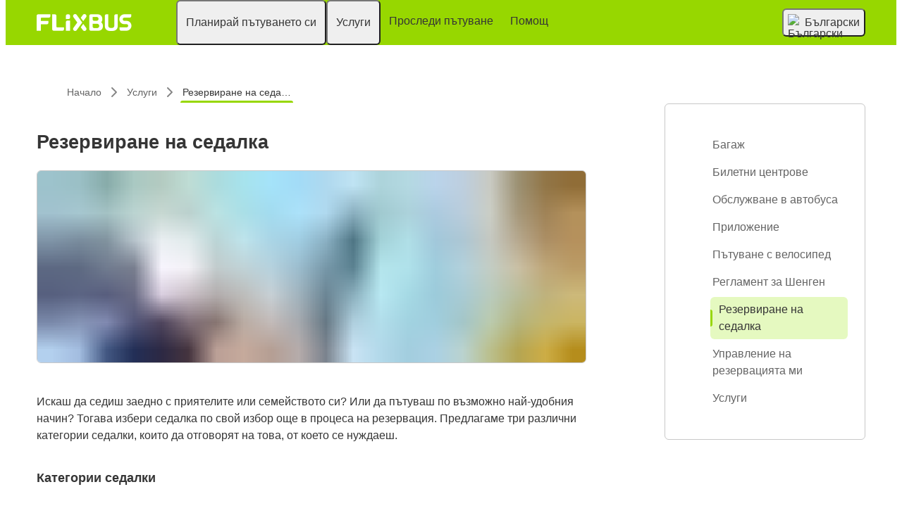

--- FILE ---
content_type: text/html; charset=UTF-8
request_url: https://www.flixbus.bg/uslugi/rezervirane-na-sedalka
body_size: 10616
content:



<!DOCTYPE html>






<html lang='bg' class="flix-theme-default">

<head>
    
    <meta charset="utf-8"/>
    <meta name="viewport" content="width=device-width,minimum-scale=1"/>
    <meta name="theme-color" content="#97D700"/>


    <meta name="description" content="Научи как и на каква цена можеш да резервираш седалка за пътуването си и как можеш да я разпознаеш в автобуса."/>

    <meta name="robots" content="index, follow"/>

    <title>Подробна информация за резервиране на седалка | FlixBus</title>

    <link rel="preload" as="script" href="https://cdn-cf.cms.flixbus.com/drupal-assets/goflix-assets/static/bundles/js/abTestHandler.117d61.js"/>

    <script src="https://cdn-cf.cms.flixbus.com/drupal-assets/goflix-assets/static/bundles/js/abTestHandler.117d61.js"></script>

    <link rel="canonical" href="https://www.flixbus.bg/uslugi/rezervirane-na-sedalka" />

    
      
        
          
            <link rel="alternate" hreflang="bg" href="https://www.flixbus.bg/uslugi/rezervirane-na-sedalka"/>
          
        
      
        
          
            <link rel="alternate" hreflang="bs" href="https://www.flixbus.ba/usluge/rezervacije-sjedista"/>
          
        
      
        
          
            <link rel="alternate" hreflang="ca" href="https://www.flixbus.cat/servei/reserva-de-seients"/>
          
        
      
        
          
            <link rel="alternate" hreflang="cs" href="https://www.flixbus.cz/servis/rezervace-sedadel"/>
          
        
      
        
          
            <link rel="alternate" hreflang="da" href="https://www.flixbus.dk/service/saedereservation"/>
          
        
      
        
          
            <link rel="alternate" hreflang="de" href="https://www.flixbus.de/service/sitzplatzreservierungen"/>
          
        
      
        
          
            <link rel="alternate" hreflang="de-at" href="https://www.flixbus.at/service/sitzplatzreservierungen"/>
          
        
      
        
          
            <link rel="alternate" hreflang="de-ch" href="https://www.flixbus.ch/service/sitzplatzreservierungen"/>
          
        
      
        
          
            <link rel="alternate" hreflang="et" href="https://www.flixbus.ee/teenindus/istekohtade-broneerimine"/>
          
        
      
        
      
        
          
            <link rel="alternate" hreflang="en-us" href="https://www.flixbus.com/service/seat-reservations"/>
          
        
      
        
          
            <link rel="alternate" hreflang="en-gb" href="https://www.flixbus.co.uk/service/seat-reservations"/>
          
        
      
        
          
            <link rel="alternate" hreflang="x-default" href="https://global.flixbus.com/service/seat-reservations"/>
          
        
      
        
      
        
          
            <link rel="alternate" hreflang="en-in" href="https://www.flixbus.in/service/seat-reservations"/>
          
        
      
        
      
        
          
            <link rel="alternate" hreflang="en-au" href="https://www.flixbus.com.au/service/seat-reservations"/>
          
        
      
        
          
            <link rel="alternate" hreflang="es-es" href="https://www.flixbus.es/servicio/reserva-de-asientos"/>
          
        
      
        
          
            <link rel="alternate" hreflang="es-us" href="https://es-us.flixbus.com/servicio/reservas-de-asiento"/>
          
        
      
        
          
            <link rel="alternate" hreflang="es-cl" href="https://www.flixbus.cl/servicio/reserva-de-asiento"/>
          
        
      
        
          
            <link rel="alternate" hreflang="es-mx" href="https://www.flix.com.mx/servicio/reservas-de-asiento"/>
          
        
      
        
          
            <link rel="alternate" hreflang="fr" href="https://www.flixbus.fr/services/reserver-un-siege"/>
          
        
      
        
          
            <link rel="alternate" hreflang="fr-be" href="https://fr.flixbus.be/services/reservations-d-une-place-assise"/>
          
        
      
        
          
            <link rel="alternate" hreflang="fr-ch" href="https://fr.flixbus.ch/services/reservations-d-une-place-assise"/>
          
        
      
        
      
        
          
            <link rel="alternate" hreflang="hr" href="https://www.flixbus.hr/usluge/rezervacije-sjedala"/>
          
        
      
        
          
            <link rel="alternate" hreflang="it" href="https://www.flixbus.it/informazioni/prenotazioni-del-posto-a-sedere"/>
          
        
      
        
          
            <link rel="alternate" hreflang="it-ch" href="https://it.flixbus.ch/informazioni/prenotazioni-del-posto-a-sedere"/>
          
        
      
        
          
            <link rel="alternate" hreflang="lv" href="https://www.flixbus.lv/pakalpojumi/sedvietu-rezervacija"/>
          
        
      
        
          
            <link rel="alternate" hreflang="lt" href="https://www.flixbus.lt/paslaugos/vietu-rezervavimas"/>
          
        
      
        
          
            <link rel="alternate" hreflang="hu" href="https://www.flixbus.hu/szolgaltatasok/ulohely-foglalasa"/>
          
        
      
        
          
            <link rel="alternate" hreflang="mk" href="https://www.flixbus.mk/uslugi/rezervacii-na-sediste"/>
          
        
      
        
          
            <link rel="alternate" hreflang="nl" href="https://www.flixbus.nl/service/reservering-van-zitplaatsen"/>
          
        
      
        
          
            <link rel="alternate" hreflang="nl-be" href="https://www.flixbus.be/service/reservering-van-zitplaatsen"/>
          
        
      
        
          
            <link rel="alternate" hreflang="nb" href="https://www.flixbus.no/service/plassreservasjoner"/>
          
        
      
        
          
            <link rel="alternate" hreflang="pl" href="https://www.flixbus.pl/uslugi/rezerwowanie-miejsc"/>
          
        
      
        
          
            <link rel="alternate" hreflang="pt-pt" href="https://www.flixbus.pt/servico/reservas-de-lugar"/>
          
        
      
        
          
            <link rel="alternate" hreflang="pt-br" href="https://www.flixbus.com.br/servicos/reserva-assento"/>
          
        
      
        
          
            <link rel="alternate" hreflang="ro" href="https://www.flixbus.ro/servicii/rezervari-locuri-pe-scaun"/>
          
        
      
        
          
            <link rel="alternate" hreflang="sq" href="https://www.flixbus.al/sherbimi/rezervimet-e-ndenjeseve"/>
          
        
      
        
          
            <link rel="alternate" hreflang="sk" href="https://www.flixbus.sk/sluzby/rezervacie-miest-na-sedenie"/>
          
        
      
        
          
            <link rel="alternate" hreflang="sl" href="https://www.flixbus.si/storitve/rezervacije-sedezev"/>
          
        
      
        
          
            <link rel="alternate" hreflang="sr" href="https://www.flixbus.rs/usluga/rezervacije-sedista"/>
          
        
      
        
          
            <link rel="alternate" hreflang="fi" href="https://www.flixbus.fi/palvelut/istumapaikkavaraukset"/>
          
        
      
        
          
            <link rel="alternate" hreflang="sv" href="https://www.flixbus.se/service/reservationer-av-sittplatser"/>
          
        
      
        
          
            <link rel="alternate" hreflang="tr" href="https://www.flixbus.com.tr/hizmetler/koltuk-rezervasyonlari"/>
          
        
      
        
          
            <link rel="alternate" hreflang="uk" href="https://www.flixbus.ua/posluhy/bronyuvannya-mists"/>
          
        
      
        
      
    

    
    <link
            rel="apple-touch-icon"
            type="image/png"
            sizes="57x57"
            href="https://cdn-cf.cms.flixbus.com/drupal-assets/favicon/flixbus/apple-icon-57x57.png"
    />
    
    <link
            rel="apple-touch-icon"
            type="image/png"
            sizes="60x60"
            href="https://cdn-cf.cms.flixbus.com/drupal-assets/favicon/flixbus/apple-icon-60x60.png"
    />
    
    <link
            rel="apple-touch-icon"
            type="image/png"
            sizes="72x72"
            href="https://cdn-cf.cms.flixbus.com/drupal-assets/favicon/flixbus/apple-icon-72x72.png"
    />
    
    <link
            rel="apple-touch-icon"
            type="image/png"
            sizes="76x76"
            href="https://cdn-cf.cms.flixbus.com/drupal-assets/favicon/flixbus/apple-icon-76x76.png"
    />
    
    <link
            rel="apple-touch-icon"
            type="image/png"
            sizes="114x114"
            href="https://cdn-cf.cms.flixbus.com/drupal-assets/favicon/flixbus/apple-icon-114x114.png"
    />
    
    <link
            rel="apple-touch-icon"
            type="image/png"
            sizes="120x120"
            href="https://cdn-cf.cms.flixbus.com/drupal-assets/favicon/flixbus/apple-icon-120x120.png"
    />
    
    <link
            rel="apple-touch-icon"
            type="image/png"
            sizes="144x144"
            href="https://cdn-cf.cms.flixbus.com/drupal-assets/favicon/flixbus/apple-icon-144x144.png"
    />
    
    <link
            rel="apple-touch-icon"
            type="image/png"
            sizes="152x152"
            href="https://cdn-cf.cms.flixbus.com/drupal-assets/favicon/flixbus/apple-icon-152x152.png"
    />
    
    <link
            rel="apple-touch-icon"
            type="image/png"
            sizes="180x180"
            href="https://cdn-cf.cms.flixbus.com/drupal-assets/favicon/flixbus/apple-icon-180x180.png"
    />
    
    <link
            rel="icon"
            type="image/png"
            sizes="192x192"
            href="https://cdn-cf.cms.flixbus.com/drupal-assets/favicon/flixbus/android-icon-192x192.png"
    />
    
    <link
            rel="icon"
            type="image/png"
            sizes="96x96"
            href="https://cdn-cf.cms.flixbus.com/drupal-assets/favicon/flixbus/favicon-96x96.png"
    />
    
    <link
            rel="icon"
            type="image/png"
            sizes="32x32"
            href="https://cdn-cf.cms.flixbus.com/drupal-assets/favicon/flixbus/favicon-32x32.png"
    />
    
    <link
            rel="icon"
            type="image/png"
            sizes="16x16"
            href="https://cdn-cf.cms.flixbus.com/drupal-assets/favicon/flixbus/favicon-16x16.png"
    />
    

    <link rel="preconnect" href="//honeycomb.flixbus.com/"/>
    <link rel="preload" as="style" href="https://honeycomb.flixbus.com/dist/15.3.3/css/honeycomb-fonts.css" crossorigin=""/>
    <link href="https://honeycomb.flixbus.com/dist/15.3.3/css/honeycomb-fonts.css" rel="stylesheet" type="text/css" crossorigin=""/>
    <link rel="stylesheet" href="https://cdn-cf.cms.flixbus.com/drupal-assets/goflix-assets/static/bundles/css/basic__columns.894141.css"/>
    <script src="https://cdn-cf.cms.flixbus.com/drupal-assets/goflix-assets/static/bundles/js/main.bbdbb0.js"></script>

    
      <script src="/assets/uc/cc.js"></script>
    

    <script>
      const isUEFA =  false 
      const style = document.createElement('style');
      let cssToAppend = '';
      if (isUEFA) {
        cssToAppend += `
              .uefa-margin {
                padding-top: var(--flix-spacing-4);
              }
            `;
      }
      style.innerHTML = cssToAppend;
      document.head.appendChild(style);
    </script>

</head>
<body class="flix-main-wrapper">


















































































































<header class="flix-header flix-header--unfixed">
    <div class="flix-header__inner">

        <div class="flix-header-skip-links">
            <a class="flix-skip-link" href="#main-content">
                Пропускане и продължаване  към основното съдържание
            </a>
        </div>

        <div class="flix-header-brand ">
            <a class="flix-header-brand__link" href="/" onclick="emitMainNavigationClickEvent('Logo')" aria-label="flixbus home graphic logo link">
            <img class="flix-header-brand__img" alt="" src="https://cdn-cf.cms.flixbus.com/drupal-assets/logos/flixbus.png" />
            </a>
        </div>


        <nav class="flix-header-nav" aria-label="Main">
            <ul class="flix-header-nav__list">
                
                
                
                <li class="flix-header-nav__item">
                    <button type="button" class="flix-header-nav__link" data-dropdown="Планирай_пътуването_си"
                            data-event="hover">
                        <span class="flix-header-nav__text">Планирай пътуването си</span>
                    </button>
                    <ul id="Планирай_пътуването_си" class="flix-header-nav-subnav" hidden="">
                        
                        <li class="flix-header-nav-subnav__item">
                            <a class="flix-header-nav-subnav__link" href="/marshruti"
                               onclick="emitMainNavigationClickEvent(&#34; Маршрути &#34;)">
                                <span class="flix-header-nav-subnav__text"> Маршрути </span>
                            </a>
                        </li>
                        
                        <li class="flix-header-nav-subnav__item">
                            <a class="flix-header-nav-subnav__link" href="/avtobusi"
                               onclick="emitMainNavigationClickEvent(&#34;Разписания \u0026 автогари&#34;)">
                                <span class="flix-header-nav-subnav__text">Разписания &amp; автогари</span>
                            </a>
                        </li>
                        
                    </ul>
                </li>
                
                
                
                <li class="flix-header-nav__item">
                    <button type="button" class="flix-header-nav__link" data-dropdown="Услуги_"
                            data-event="hover">
                        <span class="flix-header-nav__text">Услуги </span>
                    </button>
                    <ul id="Услуги_" class="flix-header-nav-subnav" hidden="">
                        
                        <li class="flix-header-nav-subnav__item">
                            <a class="flix-header-nav-subnav__link" href="/uslugi"
                               onclick="emitMainNavigationClickEvent(&#34;Всички услуги&#34;)">
                                <span class="flix-header-nav-subnav__text">Всички услуги</span>
                            </a>
                        </li>
                        
                        <li class="flix-header-nav-subnav__item">
                            <a class="flix-header-nav-subnav__link" href="/uslugi/obsluzhvane-v-avtobusa"
                               onclick="emitMainNavigationClickEvent(&#34;Обслужване в автобуса&#34;)">
                                <span class="flix-header-nav-subnav__text">Обслужване в автобуса</span>
                            </a>
                        </li>
                        
                        <li class="flix-header-nav-subnav__item">
                            <a class="flix-header-nav-subnav__link" href="https://shop.flixbus.bg/rebooking/login"
                               onclick="emitMainNavigationClickEvent(&#34;Управление на резервацията ми&#34;)">
                                <span class="flix-header-nav-subnav__text">Управление на резервацията ми</span>
                            </a>
                        </li>
                        
                        <li class="flix-header-nav-subnav__item">
                            <a class="flix-header-nav-subnav__link" href="/za-nas/bezopasnost"
                               onclick="emitMainNavigationClickEvent(&#34;Безопасност&#34;)">
                                <span class="flix-header-nav-subnav__text">Безопасност</span>
                            </a>
                        </li>
                        
                        <li class="flix-header-nav-subnav__item">
                            <a class="flix-header-nav-subnav__link" href="/za-nas/ekologiya"
                               onclick="emitMainNavigationClickEvent(&#34;Екология&#34;)">
                                <span class="flix-header-nav-subnav__text">Екология</span>
                            </a>
                        </li>
                        
                    </ul>
                </li>
                
                
                
                <li class="flix-header-nav__item">
                    <a class="flix-header-nav__link" href="/track"
                       onclick="emitMainNavigationClickEvent(&#34;Проследи пътуване&#34;)">
                        <span class="flix-header-nav__text">Проследи пътуване</span>
                    </a>
                </li>
                
                
                
                <li class="flix-header-nav__item">
                    <a class="flix-header-nav__link" href="https://help.flixbus.com/s/?language=bg"
                       onclick="emitMainNavigationClickEvent(&#34;Помощ&#34;)">
                        <span class="flix-header-nav__text">Помощ</span>
                    </a>
                </li>
                
                
                
            </ul>
        </nav>

        <div class="flix-header-burger-menu">
            <button type="button" aria-label="Open main site navigation"
                    onclick="togglePanel()"
                    id="open-burger-menu-button"
                    class="flix-header-burger-menu__toggle flix-btn flix-btn--link flix-btn--square flix-btn--md"
                    aria-controls="menu-panel" aria-expanded="false"></button>
            <div id="menu-panel" class="flix-header-burger-menu__panel" hidden="">
                <button type="button" aria-label="Close main site navigation"
                        id="close-burger-menu-button"
                        class="flix-header-burger-menu__toggle flix-btn flix-btn--link flix-btn--square flix-btn--md"
                        aria-controls="menu-panel" onclick="togglePanel()" aria-expanded="true"></button>

                <nav class="flix-header-burger-menu__nav" aria-label="Main">
                    <ul class="flix-header-burger-menu__list">

                        
                        
                        
                        <li class="flix-header-burger-menu__item">
                            <button type="button" class="flix-header-burger-menu__link"
                                    data-dropdown="Планирай_пътуването_си_Mobile" data-event="click">
                                <span class="flix-header-burger-menu__text">Планирай пътуването си</span>
                            </button>
                            <ul id="Планирай_пътуването_си_Mobile" class="flix-header-burger-menu-subnav" hidden="">
                                
                                <li class="flix-header-burger-menu-subnav__item">
                                    <a class="flix-header-burger-menu-subnav__link" href="/marshruti" onclick="emitMainNavigationClickEvent(&#34; Маршрути &#34;)">
                                        <span class="flix-header-burger-menu__text"> Маршрути </span>
                                    </a>
                                </li>
                                
                                <li class="flix-header-burger-menu-subnav__item">
                                    <a class="flix-header-burger-menu-subnav__link" href="/avtobusi" onclick="emitMainNavigationClickEvent(&#34;Разписания \u0026 автогари&#34;)">
                                        <span class="flix-header-burger-menu__text">Разписания &amp; автогари</span>
                                    </a>
                                </li>
                                
                            </ul>
                        </li>
                        
                        
                        
                        <li class="flix-header-burger-menu__item">
                            <button type="button" class="flix-header-burger-menu__link"
                                    data-dropdown="Услуги__Mobile" data-event="click">
                                <span class="flix-header-burger-menu__text">Услуги </span>
                            </button>
                            <ul id="Услуги__Mobile" class="flix-header-burger-menu-subnav" hidden="">
                                
                                <li class="flix-header-burger-menu-subnav__item">
                                    <a class="flix-header-burger-menu-subnav__link" href="/uslugi" onclick="emitMainNavigationClickEvent(&#34;Всички услуги&#34;)">
                                        <span class="flix-header-burger-menu__text">Всички услуги</span>
                                    </a>
                                </li>
                                
                                <li class="flix-header-burger-menu-subnav__item">
                                    <a class="flix-header-burger-menu-subnav__link" href="/uslugi/obsluzhvane-v-avtobusa" onclick="emitMainNavigationClickEvent(&#34;Обслужване в автобуса&#34;)">
                                        <span class="flix-header-burger-menu__text">Обслужване в автобуса</span>
                                    </a>
                                </li>
                                
                                <li class="flix-header-burger-menu-subnav__item">
                                    <a class="flix-header-burger-menu-subnav__link" href="https://shop.flixbus.bg/rebooking/login" onclick="emitMainNavigationClickEvent(&#34;Управление на резервацията ми&#34;)">
                                        <span class="flix-header-burger-menu__text">Управление на резервацията ми</span>
                                    </a>
                                </li>
                                
                                <li class="flix-header-burger-menu-subnav__item">
                                    <a class="flix-header-burger-menu-subnav__link" href="/za-nas/bezopasnost" onclick="emitMainNavigationClickEvent(&#34;Безопасност&#34;)">
                                        <span class="flix-header-burger-menu__text">Безопасност</span>
                                    </a>
                                </li>
                                
                                <li class="flix-header-burger-menu-subnav__item">
                                    <a class="flix-header-burger-menu-subnav__link" href="/za-nas/ekologiya" onclick="emitMainNavigationClickEvent(&#34;Екология&#34;)">
                                        <span class="flix-header-burger-menu__text">Екология</span>
                                    </a>
                                </li>
                                
                            </ul>
                        </li>
                        
                        
                        
                        <li class="flix-header-burger-menu__item">
                            <a class="flix-header-burger-menu__link" href="/track"
                               onclick="emitMainNavigationClickEvent(&#34;Проследи пътуване&#34;)">
                                <span class="flix-header-burger-menu__text">Проследи пътуване</span>
                            </a>
                        </li>
                        
                        
                        
                        <li class="flix-header-burger-menu__item">
                            <a class="flix-header-burger-menu__link" href="https://help.flixbus.com/s/?language=bg"
                               onclick="emitMainNavigationClickEvent(&#34;Помощ&#34;)">
                                <span class="flix-header-burger-menu__text">Помощ</span>
                            </a>
                        </li>
                        
                        
                        
                        <li class="flix-header-burger-menu__item" id="last-focus-mobile-nav">
                            <button type="button" class="flix-header-burger-menu__link flix-language-switcher__toggle" data-popup="language-selection-popup" data-firstfocusable="close-button" data-lastfocusable="last-focusable-item">
                                <img class="flix-language-switcher__flag" data-lazyload-src="https://cdn-cf.cms.flixbus.com/drupal-assets/flags/bg.min.svg" src="" alt="Български"/>
                                Български
                                <span class="flix-sr-only">Open language selection</span>
                            </button>
                        </li>

                    </ul>
                </nav>

            </div>
            <div onclick="togglePanel()" class="flix-header-burger-menu__overlay flix-overlay"></div>
        </div>


        <div class="flix-header-widgets">
            <div class="flix-language-switcher">
                <button type="button" class="flix-language-switcher__toggle" data-popup="language-selection-popup" data-firstfocusable="close-button" data-lastfocusable="last-focusable-item">
                    <img class="flix-language-switcher__flag" data-lazyload-src="https://cdn-cf.cms.flixbus.com/drupal-assets/flags/bg.min.svg" src="" alt="Български"/>
                    Български
                    <span class="flix-sr-only">Open language selection</span>
                </button>
            </div>
        </div>
    </div>
</header>


<div id="language-selection-popup" class="flix-language-switcher-popup" aria-label="Language selection" hidden="">
    <div class="flix-language-switcher-popup__body">
        <button type="button" id="close-button" aria-label="Close language selection" class="flix-language-switcher-popup__close flix-btn flix-btn--square flix-btn--sm flix-btn--link"></button>

        <section aria-labelledby="all-domains" class="flix-language-switcher-popup__region flix-language-switcher-popup__region--columns">
            <ul class="flix-language-switcher-popup__list">
                
                
                <li class="flix-language-switcher-popup__item">
                    <a class="flix-language-switcher-popup__link" id="" onclick="emitLanguageSwitcherClickEvent(&#34;bg&#34;)" href="//www.flixbus.bg/uslugi/rezervirane-na-sedalka" aria-current="true">
                        <img class="flix-language-switcher__flag" data-lazyload-src="https://cdn-cf.cms.flixbus.com/drupal-assets/flags/bg.min.svg" src="" alt="Български"/>
                        Български
                    </a>
                </li>
                
                
                
                <li class="flix-language-switcher-popup__item">
                    <a class="flix-language-switcher-popup__link" id="" lang="bs" onclick="emitLanguageSwitcherClickEvent(&#34;bs&#34;)" href="//www.flixbus.ba/usluge/rezervacije-sjedista">
                        <img class="flix-language-switcher__flag" data-lazyload-src="https://cdn-cf.cms.flixbus.com/drupal-assets/flags/bs.min.svg" src="" alt="Bosanski"/>
                        Bosanski
                    </a>
                </li>
                
                
                
                <li class="flix-language-switcher-popup__item">
                    <a class="flix-language-switcher-popup__link" id="" lang="ca" onclick="emitLanguageSwitcherClickEvent(&#34;ca&#34;)" href="//www.flixbus.cat/servei/reserva-de-seients">
                        <img class="flix-language-switcher__flag" data-lazyload-src="https://cdn-cf.cms.flixbus.com/drupal-assets/flags/ca.min.svg" src="" alt="Català"/>
                        Català
                    </a>
                </li>
                
                
                
                <li class="flix-language-switcher-popup__item">
                    <a class="flix-language-switcher-popup__link" id="" lang="cs" onclick="emitLanguageSwitcherClickEvent(&#34;cs&#34;)" href="//www.flixbus.cz/servis/rezervace-sedadel">
                        <img class="flix-language-switcher__flag" data-lazyload-src="https://cdn-cf.cms.flixbus.com/drupal-assets/flags/cs.min.svg" src="" alt="Čeština"/>
                        Čeština
                    </a>
                </li>
                
                
                
                <li class="flix-language-switcher-popup__item">
                    <a class="flix-language-switcher-popup__link" id="" lang="da" onclick="emitLanguageSwitcherClickEvent(&#34;da&#34;)" href="//www.flixbus.dk/service/saedereservation">
                        <img class="flix-language-switcher__flag" data-lazyload-src="https://cdn-cf.cms.flixbus.com/drupal-assets/flags/da.min.svg" src="" alt="Dansk"/>
                        Dansk
                    </a>
                </li>
                
                
                
                <li class="flix-language-switcher-popup__item">
                    <a class="flix-language-switcher-popup__link" id="" lang="de" onclick="emitLanguageSwitcherClickEvent(&#34;de&#34;)" href="//www.flixbus.de/service/sitzplatzreservierungen">
                        <img class="flix-language-switcher__flag" data-lazyload-src="https://cdn-cf.cms.flixbus.com/drupal-assets/flags/de.min.svg" src="" alt="Deutsch"/>
                        Deutsch
                    </a>
                </li>
                
                
                
                <li class="flix-language-switcher-popup__item">
                    <a class="flix-language-switcher-popup__link" id="" lang="de-at" onclick="emitLanguageSwitcherClickEvent(&#34;de-at&#34;)" href="//www.flixbus.at/service/sitzplatzreservierungen">
                        <img class="flix-language-switcher__flag" data-lazyload-src="https://cdn-cf.cms.flixbus.com/drupal-assets/flags/de-at.min.svg" src="" alt="Deutsch"/>
                        Deutsch
                    </a>
                </li>
                
                
                
                <li class="flix-language-switcher-popup__item">
                    <a class="flix-language-switcher-popup__link" id="" lang="de-ch" onclick="emitLanguageSwitcherClickEvent(&#34;de-ch&#34;)" href="//www.flixbus.ch/service/sitzplatzreservierungen">
                        <img class="flix-language-switcher__flag" data-lazyload-src="https://cdn-cf.cms.flixbus.com/drupal-assets/flags/de-ch.min.svg" src="" alt="Deutsch"/>
                        Deutsch
                    </a>
                </li>
                
                
                
                <li class="flix-language-switcher-popup__item">
                    <a class="flix-language-switcher-popup__link" id="" lang="et" onclick="emitLanguageSwitcherClickEvent(&#34;et&#34;)" href="//www.flixbus.ee/teenindus/istekohtade-broneerimine">
                        <img class="flix-language-switcher__flag" data-lazyload-src="https://cdn-cf.cms.flixbus.com/drupal-assets/flags/et.min.svg" src="" alt="Eesti"/>
                        Eesti
                    </a>
                </li>
                
                
                
                <li class="flix-language-switcher-popup__item">
                    <a class="flix-language-switcher-popup__link" id="" lang="el" onclick="emitLanguageSwitcherClickEvent(&#34;el&#34;)" href="//www.flixbus.gr">
                        <img class="flix-language-switcher__flag" data-lazyload-src="https://cdn-cf.cms.flixbus.com/drupal-assets/flags/el.min.svg" src="" alt="Ελληνικά"/>
                        Ελληνικά
                    </a>
                </li>
                
                
                
                <li class="flix-language-switcher-popup__item">
                    <a class="flix-language-switcher-popup__link" id="" lang="en-us" onclick="emitLanguageSwitcherClickEvent(&#34;en-us&#34;)" href="//www.flixbus.com/service/seat-reservations">
                        <img class="flix-language-switcher__flag" data-lazyload-src="https://cdn-cf.cms.flixbus.com/drupal-assets/flags/en-us.min.svg" src="" alt="English"/>
                        English
                    </a>
                </li>
                
                
                
                <li class="flix-language-switcher-popup__item">
                    <a class="flix-language-switcher-popup__link" id="" lang="en-gb" onclick="emitLanguageSwitcherClickEvent(&#34;en-gb&#34;)" href="//www.flixbus.co.uk/service/seat-reservations">
                        <img class="flix-language-switcher__flag" data-lazyload-src="https://cdn-cf.cms.flixbus.com/drupal-assets/flags/en-gb.min.svg" src="" alt="English"/>
                        English
                    </a>
                </li>
                
                
                
                <li class="flix-language-switcher-popup__item">
                    <a class="flix-language-switcher-popup__link" id="" lang="en" onclick="emitLanguageSwitcherClickEvent(&#34;en-gl&#34;)" href="//global.flixbus.com/service/seat-reservations">
                        <img class="flix-language-switcher__flag" data-lazyload-src="https://cdn-cf.cms.flixbus.com/drupal-assets/flags/en-gl.min.svg" src="" alt="English"/>
                        English
                    </a>
                </li>
                
                
                
                <li class="flix-language-switcher-popup__item">
                    <a class="flix-language-switcher-popup__link" id="" lang="en-ca" onclick="emitLanguageSwitcherClickEvent(&#34;en-ca&#34;)" href="//www.flixbus.ca">
                        <img class="flix-language-switcher__flag" data-lazyload-src="https://cdn-cf.cms.flixbus.com/drupal-assets/flags/en-ca.min.svg" src="" alt="English"/>
                        English
                    </a>
                </li>
                
                
                
                <li class="flix-language-switcher-popup__item">
                    <a class="flix-language-switcher-popup__link" id="" lang="en-in" onclick="emitLanguageSwitcherClickEvent(&#34;en-in&#34;)" href="//www.flixbus.in/service/seat-reservations">
                        <img class="flix-language-switcher__flag" data-lazyload-src="https://cdn-cf.cms.flixbus.com/drupal-assets/flags/en-in.min.svg" src="" alt="English"/>
                        English
                    </a>
                </li>
                
                
                
                <li class="flix-language-switcher-popup__item">
                    <a class="flix-language-switcher-popup__link" id="" lang="en-ie" onclick="emitLanguageSwitcherClickEvent(&#34;en-ie&#34;)" href="//www.flixbus.ie">
                        <img class="flix-language-switcher__flag" data-lazyload-src="https://cdn-cf.cms.flixbus.com/drupal-assets/flags/en-ie.min.svg" src="" alt="English"/>
                        English
                    </a>
                </li>
                
                
                
                <li class="flix-language-switcher-popup__item">
                    <a class="flix-language-switcher-popup__link" id="" lang="en-au" onclick="emitLanguageSwitcherClickEvent(&#34;en-au&#34;)" href="//www.flixbus.com.au/service/seat-reservations">
                        <img class="flix-language-switcher__flag" data-lazyload-src="https://cdn-cf.cms.flixbus.com/drupal-assets/flags/en-au.min.svg" src="" alt="English"/>
                        English
                    </a>
                </li>
                
                
                
                <li class="flix-language-switcher-popup__item">
                    <a class="flix-language-switcher-popup__link" id="" lang="es-es" onclick="emitLanguageSwitcherClickEvent(&#34;es&#34;)" href="//www.flixbus.es/servicio/reserva-de-asientos">
                        <img class="flix-language-switcher__flag" data-lazyload-src="https://cdn-cf.cms.flixbus.com/drupal-assets/flags/es.min.svg" src="" alt="Español"/>
                        Español
                    </a>
                </li>
                
                
                
                <li class="flix-language-switcher-popup__item">
                    <a class="flix-language-switcher-popup__link" id="" lang="es-us" onclick="emitLanguageSwitcherClickEvent(&#34;es-us&#34;)" href="//es-us.flixbus.com/servicio/reservas-de-asiento">
                        <img class="flix-language-switcher__flag" data-lazyload-src="https://cdn-cf.cms.flixbus.com/drupal-assets/flags/es-us.min.svg" src="" alt="Español"/>
                        Español
                    </a>
                </li>
                
                
                
                <li class="flix-language-switcher-popup__item">
                    <a class="flix-language-switcher-popup__link" id="" lang="es-cl" onclick="emitLanguageSwitcherClickEvent(&#34;es-cl&#34;)" href="//www.flixbus.cl/servicio/reserva-de-asiento">
                        <img class="flix-language-switcher__flag" data-lazyload-src="https://cdn-cf.cms.flixbus.com/drupal-assets/flags/es-cl.min.svg" src="" alt="Español"/>
                        Español
                    </a>
                </li>
                
                
                
                <li class="flix-language-switcher-popup__item">
                    <a class="flix-language-switcher-popup__link" id="" lang="es-mx" onclick="emitLanguageSwitcherClickEvent(&#34;es-mx&#34;)" href="//www.flix.com.mx/servicio/reservas-de-asiento">
                        <img class="flix-language-switcher__flag" data-lazyload-src="https://cdn-cf.cms.flixbus.com/drupal-assets/flags/es-mx.min.svg" src="" alt="Español"/>
                        Español
                    </a>
                </li>
                
                
                
                <li class="flix-language-switcher-popup__item">
                    <a class="flix-language-switcher-popup__link" id="" lang="fr" onclick="emitLanguageSwitcherClickEvent(&#34;fr&#34;)" href="//www.flixbus.fr/services/reserver-un-siege">
                        <img class="flix-language-switcher__flag" data-lazyload-src="https://cdn-cf.cms.flixbus.com/drupal-assets/flags/fr.min.svg" src="" alt="Français"/>
                        Français
                    </a>
                </li>
                
                
                
                <li class="flix-language-switcher-popup__item">
                    <a class="flix-language-switcher-popup__link" id="" lang="fr-be" onclick="emitLanguageSwitcherClickEvent(&#34;fr-be&#34;)" href="//fr.flixbus.be/services/reservations-d-une-place-assise">
                        <img class="flix-language-switcher__flag" data-lazyload-src="https://cdn-cf.cms.flixbus.com/drupal-assets/flags/fr-be.min.svg" src="" alt="Français"/>
                        Français
                    </a>
                </li>
                
                
                
                <li class="flix-language-switcher-popup__item">
                    <a class="flix-language-switcher-popup__link" id="" lang="fr-ch" onclick="emitLanguageSwitcherClickEvent(&#34;fr-ch&#34;)" href="//fr.flixbus.ch/services/reservations-d-une-place-assise">
                        <img class="flix-language-switcher__flag" data-lazyload-src="https://cdn-cf.cms.flixbus.com/drupal-assets/flags/fr-ch.min.svg" src="" alt="Français"/>
                        Français
                    </a>
                </li>
                
                
                
                <li class="flix-language-switcher-popup__item">
                    <a class="flix-language-switcher-popup__link" id="" lang="fr-ca" onclick="emitLanguageSwitcherClickEvent(&#34;fr-ca&#34;)" href="//fr.flixbus.ca">
                        <img class="flix-language-switcher__flag" data-lazyload-src="https://cdn-cf.cms.flixbus.com/drupal-assets/flags/fr-ca.min.svg" src="" alt="Français"/>
                        Français
                    </a>
                </li>
                
                
                
                <li class="flix-language-switcher-popup__item">
                    <a class="flix-language-switcher-popup__link" id="" lang="hr" onclick="emitLanguageSwitcherClickEvent(&#34;hr&#34;)" href="//www.flixbus.hr/usluge/rezervacije-sjedala">
                        <img class="flix-language-switcher__flag" data-lazyload-src="https://cdn-cf.cms.flixbus.com/drupal-assets/flags/hr.min.svg" src="" alt="Hrvatski"/>
                        Hrvatski
                    </a>
                </li>
                
                
                
                <li class="flix-language-switcher-popup__item">
                    <a class="flix-language-switcher-popup__link" id="" lang="it" onclick="emitLanguageSwitcherClickEvent(&#34;it&#34;)" href="//www.flixbus.it/informazioni/prenotazioni-del-posto-a-sedere">
                        <img class="flix-language-switcher__flag" data-lazyload-src="https://cdn-cf.cms.flixbus.com/drupal-assets/flags/it.min.svg" src="" alt="Italiano"/>
                        Italiano
                    </a>
                </li>
                
                
                
                <li class="flix-language-switcher-popup__item">
                    <a class="flix-language-switcher-popup__link" id="" lang="it-ch" onclick="emitLanguageSwitcherClickEvent(&#34;it-ch&#34;)" href="//it.flixbus.ch/informazioni/prenotazioni-del-posto-a-sedere">
                        <img class="flix-language-switcher__flag" data-lazyload-src="https://cdn-cf.cms.flixbus.com/drupal-assets/flags/it-ch.min.svg" src="" alt="Italiano"/>
                        Italiano
                    </a>
                </li>
                
                
                
                <li class="flix-language-switcher-popup__item">
                    <a class="flix-language-switcher-popup__link" id="" lang="lv" onclick="emitLanguageSwitcherClickEvent(&#34;lv&#34;)" href="//www.flixbus.lv/pakalpojumi/sedvietu-rezervacija">
                        <img class="flix-language-switcher__flag" data-lazyload-src="https://cdn-cf.cms.flixbus.com/drupal-assets/flags/lv.min.svg" src="" alt="Latviešu"/>
                        Latviešu
                    </a>
                </li>
                
                
                
                <li class="flix-language-switcher-popup__item">
                    <a class="flix-language-switcher-popup__link" id="" lang="lt" onclick="emitLanguageSwitcherClickEvent(&#34;lt&#34;)" href="//www.flixbus.lt/paslaugos/vietu-rezervavimas">
                        <img class="flix-language-switcher__flag" data-lazyload-src="https://cdn-cf.cms.flixbus.com/drupal-assets/flags/lt.min.svg" src="" alt="Lietuvių"/>
                        Lietuvių
                    </a>
                </li>
                
                
                
                <li class="flix-language-switcher-popup__item">
                    <a class="flix-language-switcher-popup__link" id="" lang="hu" onclick="emitLanguageSwitcherClickEvent(&#34;hu&#34;)" href="//www.flixbus.hu/szolgaltatasok/ulohely-foglalasa">
                        <img class="flix-language-switcher__flag" data-lazyload-src="https://cdn-cf.cms.flixbus.com/drupal-assets/flags/hu.min.svg" src="" alt="Magyar"/>
                        Magyar
                    </a>
                </li>
                
                
                
                <li class="flix-language-switcher-popup__item">
                    <a class="flix-language-switcher-popup__link" id="" lang="mk" onclick="emitLanguageSwitcherClickEvent(&#34;mk&#34;)" href="//www.flixbus.mk/uslugi/rezervacii-na-sediste">
                        <img class="flix-language-switcher__flag" data-lazyload-src="https://cdn-cf.cms.flixbus.com/drupal-assets/flags/mk.min.svg" src="" alt="Македонски"/>
                        Македонски
                    </a>
                </li>
                
                
                
                <li class="flix-language-switcher-popup__item">
                    <a class="flix-language-switcher-popup__link" id="" lang="nl" onclick="emitLanguageSwitcherClickEvent(&#34;nl&#34;)" href="//www.flixbus.nl/service/reservering-van-zitplaatsen">
                        <img class="flix-language-switcher__flag" data-lazyload-src="https://cdn-cf.cms.flixbus.com/drupal-assets/flags/nl.min.svg" src="" alt="Nederlands"/>
                        Nederlands
                    </a>
                </li>
                
                
                
                <li class="flix-language-switcher-popup__item">
                    <a class="flix-language-switcher-popup__link" id="" lang="nl-be" onclick="emitLanguageSwitcherClickEvent(&#34;nl-be&#34;)" href="//www.flixbus.be/service/reservering-van-zitplaatsen">
                        <img class="flix-language-switcher__flag" data-lazyload-src="https://cdn-cf.cms.flixbus.com/drupal-assets/flags/nl-be.min.svg" src="" alt="Nederlands"/>
                        Nederlands
                    </a>
                </li>
                
                
                
                <li class="flix-language-switcher-popup__item">
                    <a class="flix-language-switcher-popup__link" id="" lang="nb" onclick="emitLanguageSwitcherClickEvent(&#34;nb&#34;)" href="//www.flixbus.no/service/plassreservasjoner">
                        <img class="flix-language-switcher__flag" data-lazyload-src="https://cdn-cf.cms.flixbus.com/drupal-assets/flags/nb.min.svg" src="" alt="Norsk (bokmål)"/>
                        Norsk (bokmål)
                    </a>
                </li>
                
                
                
                <li class="flix-language-switcher-popup__item">
                    <a class="flix-language-switcher-popup__link" id="" lang="pl" onclick="emitLanguageSwitcherClickEvent(&#34;pl&#34;)" href="//www.flixbus.pl/uslugi/rezerwowanie-miejsc">
                        <img class="flix-language-switcher__flag" data-lazyload-src="https://cdn-cf.cms.flixbus.com/drupal-assets/flags/pl.min.svg" src="" alt="Polski"/>
                        Polski
                    </a>
                </li>
                
                
                
                <li class="flix-language-switcher-popup__item">
                    <a class="flix-language-switcher-popup__link" id="" lang="pt-pt" onclick="emitLanguageSwitcherClickEvent(&#34;pt-pt&#34;)" href="//www.flixbus.pt/servico/reservas-de-lugar">
                        <img class="flix-language-switcher__flag" data-lazyload-src="https://cdn-cf.cms.flixbus.com/drupal-assets/flags/pt-pt.min.svg" src="" alt="Português"/>
                        Português
                    </a>
                </li>
                
                
                
                <li class="flix-language-switcher-popup__item">
                    <a class="flix-language-switcher-popup__link" id="" lang="pt-br" onclick="emitLanguageSwitcherClickEvent(&#34;pt-br&#34;)" href="//www.flixbus.com.br/servicos/reserva-assento">
                        <img class="flix-language-switcher__flag" data-lazyload-src="https://cdn-cf.cms.flixbus.com/drupal-assets/flags/pt-br.min.svg" src="" alt="Português"/>
                        Português
                    </a>
                </li>
                
                
                
                <li class="flix-language-switcher-popup__item">
                    <a class="flix-language-switcher-popup__link" id="" lang="ro" onclick="emitLanguageSwitcherClickEvent(&#34;ro&#34;)" href="//www.flixbus.ro/servicii/rezervari-locuri-pe-scaun">
                        <img class="flix-language-switcher__flag" data-lazyload-src="https://cdn-cf.cms.flixbus.com/drupal-assets/flags/ro.min.svg" src="" alt="Română"/>
                        Română
                    </a>
                </li>
                
                
                
                <li class="flix-language-switcher-popup__item">
                    <a class="flix-language-switcher-popup__link" id="" lang="sq" onclick="emitLanguageSwitcherClickEvent(&#34;sq&#34;)" href="//www.flixbus.al/sherbimi/rezervimet-e-ndenjeseve">
                        <img class="flix-language-switcher__flag" data-lazyload-src="https://cdn-cf.cms.flixbus.com/drupal-assets/flags/sq.min.svg" src="" alt="Shqip"/>
                        Shqip
                    </a>
                </li>
                
                
                
                <li class="flix-language-switcher-popup__item">
                    <a class="flix-language-switcher-popup__link" id="" lang="sk" onclick="emitLanguageSwitcherClickEvent(&#34;sk&#34;)" href="//www.flixbus.sk/sluzby/rezervacie-miest-na-sedenie">
                        <img class="flix-language-switcher__flag" data-lazyload-src="https://cdn-cf.cms.flixbus.com/drupal-assets/flags/sk.min.svg" src="" alt="Slovenčina"/>
                        Slovenčina
                    </a>
                </li>
                
                
                
                <li class="flix-language-switcher-popup__item">
                    <a class="flix-language-switcher-popup__link" id="" lang="sl" onclick="emitLanguageSwitcherClickEvent(&#34;sl&#34;)" href="//www.flixbus.si/storitve/rezervacije-sedezev">
                        <img class="flix-language-switcher__flag" data-lazyload-src="https://cdn-cf.cms.flixbus.com/drupal-assets/flags/sl.min.svg" src="" alt="Slovenščina"/>
                        Slovenščina
                    </a>
                </li>
                
                
                
                <li class="flix-language-switcher-popup__item">
                    <a class="flix-language-switcher-popup__link" id="" lang="sr" onclick="emitLanguageSwitcherClickEvent(&#34;sr&#34;)" href="//www.flixbus.rs/usluga/rezervacije-sedista">
                        <img class="flix-language-switcher__flag" data-lazyload-src="https://cdn-cf.cms.flixbus.com/drupal-assets/flags/sr.min.svg" src="" alt="Srpski"/>
                        Srpski
                    </a>
                </li>
                
                
                
                <li class="flix-language-switcher-popup__item">
                    <a class="flix-language-switcher-popup__link" id="" lang="fi" onclick="emitLanguageSwitcherClickEvent(&#34;fi&#34;)" href="//www.flixbus.fi/palvelut/istumapaikkavaraukset">
                        <img class="flix-language-switcher__flag" data-lazyload-src="https://cdn-cf.cms.flixbus.com/drupal-assets/flags/fi.min.svg" src="" alt="Suomi"/>
                        Suomi
                    </a>
                </li>
                
                
                
                <li class="flix-language-switcher-popup__item">
                    <a class="flix-language-switcher-popup__link" id="" lang="sv" onclick="emitLanguageSwitcherClickEvent(&#34;sv&#34;)" href="//www.flixbus.se/service/reservationer-av-sittplatser">
                        <img class="flix-language-switcher__flag" data-lazyload-src="https://cdn-cf.cms.flixbus.com/drupal-assets/flags/sv.min.svg" src="" alt="Svenska"/>
                        Svenska
                    </a>
                </li>
                
                
                
                <li class="flix-language-switcher-popup__item">
                    <a class="flix-language-switcher-popup__link" id="" lang="tr" onclick="emitLanguageSwitcherClickEvent(&#34;tr&#34;)" href="//www.flixbus.com.tr/hizmetler/koltuk-rezervasyonlari">
                        <img class="flix-language-switcher__flag" data-lazyload-src="https://cdn-cf.cms.flixbus.com/drupal-assets/flags/tr.min.svg" src="" alt="Türkçe"/>
                        Türkçe
                    </a>
                </li>
                
                
                
                <li class="flix-language-switcher-popup__item">
                    <a class="flix-language-switcher-popup__link" id="" lang="uk" onclick="emitLanguageSwitcherClickEvent(&#34;uk&#34;)" href="//www.flixbus.ua/posluhy/bronyuvannya-mists">
                        <img class="flix-language-switcher__flag" data-lazyload-src="https://cdn-cf.cms.flixbus.com/drupal-assets/flags/uk.min.svg" src="" alt="Українська"/>
                        Українська
                    </a>
                </li>
                
                
                
                <li class="flix-language-switcher-popup__item">
                    <a class="flix-language-switcher-popup__link" id="last-focusable-item" lang="zh-us" onclick="emitLanguageSwitcherClickEvent(&#34;zh-us&#34;)" href="//zh-us.flixbus.com">
                        <img class="flix-language-switcher__flag" data-lazyload-src="https://cdn-cf.cms.flixbus.com/drupal-assets/flags/zh-us.min.svg" src="" alt="中文"/>
                        中文
                    </a>
                </li>
                
                
            </ul>
        </section>
    </div>
    <div onclick="handleLangSwitcherClose()" class="flix-overlay"></div>
</div>












<script>
    window.videoElement = [];
</script>



<div class="flix-page-container" data-cms-id="9" data-cms-langcode="bg">
    <main id="main-content" class="uefa-margin" style="width: 100%">
    <div class="flix-grid">
            
                <div class="flix-col-12 flix-col-8-xl">
                    
                        

                        




<script type="application/ld+json">
  {
    "@context": "https://schema.org",
    "@type": "BreadcrumbList",
    "itemListElement": [
      {
      "@type": "ListItem",
      "position":  1 ,
      "name": "Начало",
      "item": "https://www.flixbus.bg/"
      },
      
      
      {
        "@type": "ListItem",
        "position":  2 ,
        "name": "Услуги"
        ,"item": "https://www.flixbus.bg/uslugi"
      }
      ,
      
      
      {
        "@type": "ListItem",
        "position":  3 ,
        "name": "Резервиране на седалка"
        
      }
      
      
    ]
  }
</script>

<nav aria-label="Breadcrumb">
  <ol class="flix-breadcrumbs breadcrumbs--hub">
    <li class="flix-breadcrumbs__item">
      <a class="flix-breadcrumbs__link breadcrumbs--hub__link" title="Начало" href="/">Начало</a>
    </li>
    
    <li class="flix-breadcrumbs__item">
      
        <a class="flix-breadcrumbs__link breadcrumbs--hub__link"
          title="Услуги" 
          href="/uslugi">
          Услуги
        </a>
      
      </li>
    
    <li class="flix-breadcrumbs__item">
      
        <span aria-current="location" title="Резервиране на седалка" class="flix-breadcrumbs__link breadcrumbs--hub__link flix-breadcrumbs__link--active">
          Резервиране на седалка
        </span>
      
      </li>
    
  </ol>
</nav>



                        <h1 class="flix-h1">Резервиране на седалка</h1>

                        
                        <img src="https://cdn-cf.cms.flixbus.com/drupal-assets/styles/20px/s3/2021-07/seat-reservation-price-promo-1440X500px_33.jpg"
                             class="basic-page-header-image basic-page-paragraph-container"
                             alt="Резервация на място"
                             data-lazyload="https://cdn-cf.cms.flixbus.com/drupal-assets/styles/header_image_basic_page_0_5x/s3/2021-07/seat-reservation-price-promo-1440X500px_33.jpg 390w, https://cdn-cf.cms.flixbus.com/drupal-assets/styles/header_image_basic_page/s3/2021-07/seat-reservation-price-promo-1440X500px_33.jpg 780w, https://cdn-cf.cms.flixbus.com/drupal-assets/styles/header_image_basic_page_1_5x/s3/2021-07/seat-reservation-price-promo-1440X500px_33.jpg 1170w"
                             sizes="100vw"
                        />
                        
                        

                        

                        
                        
<script>
  injectReact();
</script>
  
    <div id="section-8384" style="clear: both">
        
        
<div class="flix-text basic-page-paragraph-container" style="overflow-y: auto">
    <p>Искаш да седиш заедно с приятелите или семейството си? Или да пътуваш по възможно най-удобния начин? Тогава избери седалка по свой избор още в процеса на резервация. Предлагаме три различни категории седалки, които да отговорят на това, от което се нуждаеш.</p>

<h3><br />
Категории седалки</h3>

</div>

        
    </div>
  
    <div id="section-8385" style="clear: both">
        
        



    




    





    


    <div class="basic-page-paragraph-container" style="clear: both">
        
            <div class="flix-grid image-text-horizontal-left">
                
                    <div class="flix-col-12 flix-col-6-md image-text-horizontal-image-wrapper-left">
                        
    
     
         
    

    <figure>
        <div class="image-with-copyright-info--container">
            <img src="https://cdn-cf.cms.flixbus.com/drupal-assets/styles/20px/s3/2024-05/classic%20seat.jpg"
                class="image-text-horizontal-image"
                alt="Класически"
                height="258px"
                width="360px"
                data-lazyload="https://cdn-cf.cms.flixbus.com/drupal-assets/styles/image_text_horizontal/s3/2024-05/classic%20seat.jpg 360w, https://cdn-cf.cms.flixbus.com/drupal-assets/styles/image_text_horizontal_2x/s3/2024-05/classic%20seat.jpg 720w"
                sizes="(min-width: 600px) 360px, 100vw"
            />
            
                
                    <p class="image-with-copyright-info--text">
                       © Flix SE
                    </p>
                               
            
        </div>
        
    </figure>

                    </div>
                
                <div class="flix-col-12 flix-col-6-md">
                    <div class="flix-text image-text-horizontal-text">
                        <h4>Класическа седалка</h4><ul><li>Избери дали искаш да си до прозореца, или до пътеката.</li><li>Пътувай на съседна седалка с приятелите или семейството си.</li></ul>
                    </div>
                </div>
            </div>
        
    </div>


        
    </div>
  
    <div id="section-8386" style="clear: both">
        
        



    




    





    


    <div class="basic-page-paragraph-container" style="clear: both">
        
            <div class="flix-grid image-text-horizontal-right">
                
                    <div class="flix-col-12 flix-col-6-md image-text-horizontal-image-wrapper-right">
                        
    
     
         
    

    <figure>
        <div class="image-with-copyright-info--container">
            <img src="https://cdn-cf.cms.flixbus.com/drupal-assets/styles/20px/s3/2024-05/table%20seat.jpg"
                class="image-text-horizontal-image"
                alt="Масичка"
                height="258px"
                width="360px"
                data-lazyload="https://cdn-cf.cms.flixbus.com/drupal-assets/styles/image_text_horizontal/s3/2024-05/table%20seat.jpg 360w, https://cdn-cf.cms.flixbus.com/drupal-assets/styles/image_text_horizontal_2x/s3/2024-05/table%20seat.jpg 720w"
                sizes="(min-width: 600px) 360px, 100vw"
            />
            
                
                    <p class="image-with-copyright-info--text">
                       © Flix SE
                    </p>
                               
            
        </div>
        
    </figure>

                    </div>
                
                <div class="flix-col-12 flix-col-6-md">
                    <div class="flix-text image-text-horizontal-text">
                        <h4>Седалка с масичка</h4><ul><li>Тези седалки са разположени на долния етаж в автобусите ни на два етажа.</li><li>Идеални за игри на карти, за работа или четене по време на пътуването.</li></ul>
                    </div>
                </div>
            </div>
        
    </div>


        
    </div>
  
    <div id="section-8387" style="clear: both">
        
        



    




    





    


    <div class="basic-page-paragraph-container" style="clear: both">
        
            <div class="flix-grid image-text-horizontal-left">
                
                    <div class="flix-col-12 flix-col-6-md image-text-horizontal-image-wrapper-left">
                        
    
     
         
    

    <figure>
        <div class="image-with-copyright-info--container">
            <img src="https://cdn-cf.cms.flixbus.com/drupal-assets/styles/20px/s3/2024-05/Panorama%20seat.jpg"
                class="image-text-horizontal-image"
                alt="Панорама"
                height="258px"
                width="360px"
                data-lazyload="https://cdn-cf.cms.flixbus.com/drupal-assets/styles/image_text_horizontal/s3/2024-05/Panorama%20seat.jpg 360w, https://cdn-cf.cms.flixbus.com/drupal-assets/styles/image_text_horizontal_2x/s3/2024-05/Panorama%20seat.jpg 720w"
                sizes="(min-width: 600px) 360px, 100vw"
            />
            
                
                    <p class="image-with-copyright-info--text">
                       © Flix SE
                    </p>
                               
            
        </div>
        
    </figure>

                    </div>
                
                <div class="flix-col-12 flix-col-6-md">
                    <div class="flix-text image-text-horizontal-text">
                        <h4>Панорамна седалка</h4><ul><li>Първи ред седалки</li><li>Насладете се на най-добрата гледка по време на Вашето пътуването</li></ul>
                    </div>
                </div>
            </div>
        
    </div>


        
    </div>
  
    <div id="section-51259" style="clear: both">
        
        



    




    





    


    <div class="basic-page-paragraph-container" style="clear: both">
        
            <div class="flix-grid image-text-horizontal-right">
                
                    <div class="flix-col-12 flix-col-6-md image-text-horizontal-image-wrapper-right">
                        
    
     
         
    

    <figure>
        <div class="image-with-copyright-info--container">
            <img src="https://cdn-cf.cms.flixbus.com/drupal-assets/styles/20px/s3/2024-05/front%20seat.jpg"
                class="image-text-horizontal-image"
                alt="Предна седалка"
                height="258px"
                width="360px"
                data-lazyload="https://cdn-cf.cms.flixbus.com/drupal-assets/styles/image_text_horizontal/s3/2024-05/front%20seat.jpg 360w, https://cdn-cf.cms.flixbus.com/drupal-assets/styles/image_text_horizontal_2x/s3/2024-05/front%20seat.jpg 720w"
                sizes="(min-width: 600px) 360px, 100vw"
            />
            
                
                    <p class="image-with-copyright-info--text">
                       © Flix SE
                    </p>
                               
            
        </div>
        
    </figure>

                    </div>
                
                <div class="flix-col-12 flix-col-6-md">
                    <div class="flix-text image-text-horizontal-text">
                        <h4>Предна седалка</h4><ul><li>Намира се в предната част на автобуса</li><li>Насладете се на по-тихо пътуване с по-добра гледка</li></ul>
                    </div>
                </div>
            </div>
        
    </div>


        
    </div>
  
    <div id="section-8388" style="clear: both">
        
        



    




    





    


    <div class="basic-page-paragraph-container" style="clear: both">
        
            <div class="flix-grid image-text-horizontal-left">
                
                    <div class="flix-col-12 flix-col-6-md image-text-horizontal-image-wrapper-left">
                        
    
     
         
    

    <figure>
        <div class="image-with-copyright-info--container">
            <img src="https://cdn-cf.cms.flixbus.com/drupal-assets/styles/20px/s3/2024-06/extra%20seats%20new.jpg"
                class="image-text-horizontal-image"
                alt="Допълнителна седалка"
                height="258px"
                width="360px"
                data-lazyload="https://cdn-cf.cms.flixbus.com/drupal-assets/styles/image_text_horizontal/s3/2024-06/extra%20seats%20new.jpg 360w, https://cdn-cf.cms.flixbus.com/drupal-assets/styles/image_text_horizontal_2x/s3/2024-06/extra%20seats%20new.jpg 720w"
                sizes="(min-width: 600px) 360px, 100vw"
            />
            
                
                    <p class="image-with-copyright-info--text">
                       © Flix SE
                    </p>
                               
            
        </div>
        
    </figure>

                    </div>
                
                <div class="flix-col-12 flix-col-6-md">
                    <div class="flix-text image-text-horizontal-text">
                        <h4>Допълнителна седалка</h4><ul><li>Резервирай и съседната седалка до своята.</li><li>Наслади се на повече пространство.</li></ul>
                    </div>
                </div>
            </div>
        
    </div>


        
    </div>
  
    <div id="section-8389" style="clear: both">
        
        
<div class="flix-text basic-page-paragraph-container" style="overflow-y: auto">
    <h3>Как мога да резервирам седалка?</h3>

</div>

        
    </div>
  
    <div id="section-8390" style="clear: both">
        
        



    




    





    


    <div class="basic-page-paragraph-container" style="clear: both">
        
            <div class="flix-grid image-text-horizontal-right">
                
                    <div class="flix-col-12 flix-col-6-md image-text-horizontal-image-wrapper-right">
                        
    
     
         
    

    <figure>
        <div class="image-with-copyright-info--container">
            <img src="https://cdn-cf.cms.flixbus.com/drupal-assets/styles/20px/s3/2024-05/Seat%20reservation%20-%20how%20to%20book_0.png"
                class="image-text-horizontal-image"
                alt="Запазванена седалка по време на резервиране"
                height="258px"
                width="360px"
                data-lazyload="https://cdn-cf.cms.flixbus.com/drupal-assets/styles/image_text_horizontal/s3/2024-05/Seat%20reservation%20-%20how%20to%20book_0.png 360w, https://cdn-cf.cms.flixbus.com/drupal-assets/styles/image_text_horizontal_2x/s3/2024-05/Seat%20reservation%20-%20how%20to%20book_0.png 720w"
                sizes="(min-width: 600px) 360px, 100vw"
            />
            
                
                    <p class="image-with-copyright-info--text">
                       © Flix SE
                    </p>
                               
            
        </div>
        
    </figure>

                    </div>
                
                <div class="flix-col-12 flix-col-6-md">
                    <div class="flix-text image-text-horizontal-text">
                        <p>1. Ако за пътуването ти се предлага услугата за избор на седалки, тогава ще можеш да направиш това още в процеса на резервиране.</p><p>2. За целта кликни в полето „Резервация на седалка“.</p>
                    </div>
                </div>
            </div>
        
    </div>


        
    </div>
  
    <div id="section-8391" style="clear: both">
        
        



    




    





    


    <div class="basic-page-paragraph-container" style="clear: both">
        
            <div class="flix-grid image-text-horizontal-left">
                
                    <div class="flix-col-12 flix-col-6-md image-text-horizontal-image-wrapper-left">
                        
    
     
         
    

    <figure>
        <div class="image-with-copyright-info--container">
            <img src="https://cdn-cf.cms.flixbus.com/drupal-assets/styles/20px/s3/2024-05/seat%20reservation%20map%20front.png"
                class="image-text-horizontal-image"
                alt="Карта на местата"
                height="258px"
                width="360px"
                data-lazyload="https://cdn-cf.cms.flixbus.com/drupal-assets/styles/image_text_horizontal/s3/2024-05/seat%20reservation%20map%20front.png 360w, https://cdn-cf.cms.flixbus.com/drupal-assets/styles/image_text_horizontal_2x/s3/2024-05/seat%20reservation%20map%20front.png 720w"
                sizes="(min-width: 600px) 360px, 100vw"
            />
            
                
                    <p class="image-with-copyright-info--text">
                       © Flix SE
                    </p>
                               
            
        </div>
        
    </figure>

                    </div>
                
                <div class="flix-col-12 flix-col-6-md">
                    <div class="flix-text image-text-horizontal-text">
                        <p>3. Разгледай картата със седалките и избери предпочитаната от теб. Седалките, отбелязани със знака Х, не могат да бъдат резервирани.</p><p>4. Таксата за резервация на седалка зависи от вида на седалката и разстоянието, на което ще пътуваш. Информация за всички цени за резервиране на седалка можеш да намериш <a href="/za-nas/tseni/rezervirane-na-mesta">тук</a>.</p><p>5. Продължи с резервацията и в потвърждението ѝ ще видиш номера на избраната от теб седалка.</p><p>6 В автобуса номерът на седалката е обозначен в тъмнозелено върху отделението за ръчен багаж, което е на нивото на очите.</p>
                    </div>
                </div>
            </div>
        
    </div>


        
    </div>
  
    <div id="section-8392" style="clear: both">
        
        
<div class="flix-text basic-page-paragraph-container" style="overflow-y: auto">
    <p class="fineprint">Изображенията са само с илюстративна цел. Действителните такси може да се променят и зависят от съответното пътуване.</p>
<h3><br />
Намери отговорите на някои често задавани въпроси по-долу:</h3>


<h3><br />
Как мога да разпозная седалката си в автобуса?</h3>

<p>Според пътуването могат да се правят резервации на седалки в целия автобус или само за отделни редове. В някои от автобусите ни няма възможност за резервиране на седалка.</p>

<p>Ако имаш резервация за конкретна седалка, номерът ѝ ще е посочен в билета ти. В автобусите, за които се прави резервация на седалка, номерата на седалките са обозначени върху отделението за ръчен багаж, което е на нивото на очите.</p>

<p>Ако нямаш резервация за седалка, но въпреки това в билета ти е посочена определена седалка, моля да я заемеш.</p>

<p>Ако нямаш резервация за седалка и в билета ти няма посочен номер на седалка, тогава можеш да избираш измежду свободните, които са обозначени със зелен стикер. В този случай ти препоръчваме да бъдеш възможно най-рано при автобуса, за да заемеш желана от теб седалка. Разбира се, предимство при избора на седалка имат пътниците с ограничена мобилност.</p>

<h3><br />
Добавяне, промяна или отмяна на резервация на седалка</h3>

<p>Може да запазиш седалка само докато правиш резервацията си. Към момента не е възможно да добавиш седалка към резервацията, след като завършиш резервацията на билета си. Ако желаеш да анулираш или промениш избраната седалка, моля, кликни <a href="/uslugi/prezaveri-anuliray">тук</a>.</p>

<h3><br />
Групи</h3>

<p>Запазените седалки не са разпределени за отделните хора в резервацията ти. Всеки член на групата може свободно да избере седалката си.</p>

</div>

        
    </div>
  
  


                    </div>
                    
                    <div class="columns-container flix-push-1-xl flix-col-3-xl" style="margin-top: 83px;">
                        


<nav class="flix-box">
    <ul class="flix-nav-side">
        
        
            <li class="flix-nav-side__item">
                
                    <a href="/uslugi/bagazh" class="flix-nav-side__link">
                        
                            Багаж
                        
                    </a>
                
            </li>
        
        
            <li class="flix-nav-side__item">
                
                    <a href="/uslugi/biletni-tsentrove" class="flix-nav-side__link">
                        
                            Билетни центрове
                        
                    </a>
                
            </li>
        
        
            <li class="flix-nav-side__item">
                
                    <a href="/uslugi/obsluzhvane-v-avtobusa" class="flix-nav-side__link">
                        
                            Обслужване в автобуса
                        
                    </a>
                
            </li>
        
        
            <li class="flix-nav-side__item">
                
                    <a href="/uslugi/flixbus-mobilno-prilozhenie" class="flix-nav-side__link">
                        
                            Приложение
                        
                    </a>
                
            </li>
        
        
            <li class="flix-nav-side__item">
                
                    <a href="/uslugi/patuvane-s-velosiped" class="flix-nav-side__link">
                        
                            Пътуване с велосипед
                        
                    </a>
                
            </li>
        
        
            <li class="flix-nav-side__item">
                
                    <a href="/uslugi/ees" class="flix-nav-side__link">
                        
                            Регламент за Шенген
                        
                    </a>
                
            </li>
        
        
            <li class="flix-nav-side__item">
                
                    <a href="/uslugi/rezervirane-na-sedalka" class="flix-nav-side__link" aria-current="page">
                        
                            Резервиране на седалка
                        
                    </a>
                
            </li>
        
        
            <li class="flix-nav-side__item">
                
                    <a href="/uslugi/prezaveri-anuliray" class="flix-nav-side__link">
                        
                            Управление на резервацията ми
                        
                    </a>
                
            </li>
        
        
            <li class="flix-nav-side__item">
                
                    <a href="/uslugi" class="flix-nav-side__link">
                        
                            Услуги
                        
                    </a>
                
            </li>
        
    </ul>
</nav>

                    </div>
                    
                </div>
            </div>
    </div>
    </main>
</div>


      <footer class="footer-container">
          





<div class="flix-page-container">
    <div class="footer-sizer footer-sizer--first">
        <div class="flix-grid">
            
            
            
            <div class="flix-col-12 flix-col-6-sm flix-col-3-xl">
                <div class="flix-footer-nav">
                    <h4 class="flix-h4 flix-footer-nav__title">Автобуси</h4>
                    <ul class="flix-footer-nav__items">
                        
                        <li class="flix-footer-nav__item">
                            <a class="flix-footer-nav__link "
                                href="/avtobusi"
                                onclick="emitFooterNavigationClickEvent(&#34;Разписания \u0026 автогари&#34;, 'Regular')">
                                Разписания &amp; автогари
                                
                            </a>

                        </li>

                        
                        <li class="flix-footer-nav__item">
                            <a class="flix-footer-nav__link "
                                href="/marshruti"
                                onclick="emitFooterNavigationClickEvent(&#34;Маршрути&#34;, 'Regular')">
                                Маршрути
                                
                            </a>

                        </li>

                        
                        <li class="flix-footer-nav__item">
                            <a class="flix-footer-nav__link "
                                href="/noshtni-avtobusi"
                                onclick="emitFooterNavigationClickEvent(&#34;Нощни автобуси&#34;, 'Regular')">
                                Нощни автобуси
                                
                            </a>

                        </li>

                        
                        <li class="flix-footer-nav__item">
                            <a class="flix-footer-nav__link "
                                href="/uslugi/flixbus-mobilno-prilozhenie"
                                onclick="emitFooterNavigationClickEvent(&#34;Вземете приложението&#34;, 'Regular')">
                                Вземете приложението
                                
                            </a>

                        </li>

                        
                        <li class="flix-footer-nav__item">
                            <a class="flix-footer-nav__link "
                                href="/avtobusi/balgariya"
                                onclick="emitFooterNavigationClickEvent(&#34;България&#34;, 'Regular')">
                                България
                                
                            </a>

                        </li>

                        
                    </ul>
                </div>
            </div>
            
            <div class="flix-col-12 flix-col-6-sm flix-col-3-xl">
                <div class="flix-footer-nav">
                    <h4 class="flix-h4 flix-footer-nav__title">Дестинации</h4>
                    <ul class="flix-footer-nav__items">
                        
                        <li class="flix-footer-nav__item">
                            <a class="flix-footer-nav__link "
                                href="/avtobusi/zagreb"
                                onclick="emitFooterNavigationClickEvent(&#34;Загреб&#34;, 'Regular')">
                                Загреб
                                
                            </a>

                        </li>

                        
                        <li class="flix-footer-nav__item">
                            <a class="flix-footer-nav__link "
                                href="/avtobusi/bryuksel"
                                onclick="emitFooterNavigationClickEvent(&#34;Брюксел&#34;, 'Regular')">
                                Брюксел
                                
                            </a>

                        </li>

                        
                        <li class="flix-footer-nav__item">
                            <a class="flix-footer-nav__link "
                                href="/avtobusi/bratislava"
                                onclick="emitFooterNavigationClickEvent(&#34;Братислава&#34;, 'Regular')">
                                Братислава
                                
                            </a>

                        </li>

                        
                        <li class="flix-footer-nav__item">
                            <a class="flix-footer-nav__link "
                                href="/avtobusi/bergamo"
                                onclick="emitFooterNavigationClickEvent(&#34;Бергамо&#34;, 'Regular')">
                                Бергамо
                                
                            </a>

                        </li>

                        
                        <li class="flix-footer-nav__item">
                            <a class="flix-footer-nav__link "
                                href="/avtobusi/amsterdam"
                                onclick="emitFooterNavigationClickEvent(&#34;Амстердам&#34;, 'Regular')">
                                Амстердам
                                
                            </a>

                        </li>

                        
                        <li class="flix-footer-nav__item">
                            <a class="flix-footer-nav__link "
                                href="/otkriy/ski-destinatsii"
                                onclick="emitFooterNavigationClickEvent(&#34;Ски дестинации&#34;, 'Regular')">
                                Ски дестинации
                                
                            </a>

                        </li>

                        
                    </ul>
                </div>
            </div>
            
            <div class="flix-col-12 flix-col-6-sm flix-col-3-xl">
                <div class="flix-footer-nav">
                    <h4 class="flix-h4 flix-footer-nav__title">FlixBus</h4>
                    <ul class="flix-footer-nav__items">
                        
                        <li class="flix-footer-nav__item">
                            <a class="flix-footer-nav__link "
                                href="/za-nas/za-flixbus"
                                onclick="emitFooterNavigationClickEvent(&#34;Относно Flix&#34;, 'Regular')">
                                Относно Flix
                                
                            </a>

                        </li>

                        
                        <li class="flix-footer-nav__item">
                            <a class="flix-footer-nav__link "
                                href="https://flix.careers"
                                onclick="emitFooterNavigationClickEvent(&#34;Кариери (на английски)&#34;, 'Regular')">
                                Кариери (на английски)
                                
                            </a>

                        </li>

                        
                        <li class="flix-footer-nav__item">
                            <a class="flix-footer-nav__link "
                                href="/za-nas/presa"
                                onclick="emitFooterNavigationClickEvent(&#34;Преса&#34;, 'Regular')">
                                Преса
                                
                            </a>

                        </li>

                        
                        <li class="flix-footer-nav__item">
                            <a class="flix-footer-nav__link "
                                href="/oyn"
                                onclick="emitFooterNavigationClickEvent(&#34;Общи условия за продажба и резервация&#34;, 'Regular')">
                                Общи условия за продажба и резервация
                                
                            </a>

                        </li>

                        
                        <li class="flix-footer-nav__item">
                            <a class="flix-footer-nav__link "
                                href="/oyt-izbor"
                                onclick="emitFooterNavigationClickEvent(&#34;Общи условия за превоз - селекция&#34;, 'Regular')">
                                Общи условия за превоз - селекция
                                
                            </a>

                        </li>

                        
                        <li class="flix-footer-nav__item">
                            <a class="flix-footer-nav__link "
                                href="https://global.flixbus.com/photo-credits"
                                onclick="emitFooterNavigationClickEvent(&#34;Авторски права&#34;, 'Regular')">
                                Авторски права
                                
                            </a>

                        </li>

                        
                        <li class="flix-footer-nav__item">
                            <a class="flix-footer-nav__link "
                                href="/za-nas/ekologiya"
                                onclick="emitFooterNavigationClickEvent(&#34;Екология&#34;, 'Regular')">
                                Екология
                                
                            </a>

                        </li>

                        
                        <li class="flix-footer-nav__item">
                            <a class="flix-footer-nav__link "
                                href="https://shop.flixbus.bg/user/agency-login"
                                onclick="emitFooterNavigationClickEvent(&#34;Вход за партньор&#34;, 'Regular')">
                                Вход за партньор
                                
                            </a>

                        </li>

                        
                    </ul>
                </div>
            </div>
            
            <div class="flix-col-12 flix-col-6-sm flix-col-3-xl">
                <div class="flix-footer-nav">
                    <h4 class="flix-h4 flix-footer-nav__title">Обслужване на клиенти</h4>
                    <ul class="flix-footer-nav__items">
                        
                        <li class="flix-footer-nav__item">
                            <a class="flix-footer-nav__link "
                                href="https://help.flixbus.com/s/?language=bg"
                                onclick="emitFooterNavigationClickEvent(&#34;Помощ&#34;, 'Regular')">
                                Помощ
                                
                            </a>

                        </li>

                        
                        <li class="flix-footer-nav__item">
                            <a class="flix-footer-nav__link "
                                href="/uslugi"
                                onclick="emitFooterNavigationClickEvent(&#34;Услуги&#34;, 'Regular')">
                                Услуги
                                
                            </a>

                        </li>

                        
                        <li class="flix-footer-nav__item">
                            <a class="flix-footer-nav__link "
                                href="https://shop.flixbus.bg/rebooking/login"
                                onclick="emitFooterNavigationClickEvent(&#34;Управление на резервациите ти&#34;, 'Regular')">
                                Управление на резервациите ти
                                
                            </a>

                        </li>

                        
                        <li class="flix-footer-nav__item">
                            <a class="flix-footer-nav__link "
                                href="/uslugi/patuvane-s-velosiped"
                                onclick="emitFooterNavigationClickEvent(&#34;Пътуване с велосипед&#34;, 'Regular')">
                                Пътуване с велосипед
                                
                            </a>

                        </li>

                        
                        <li class="flix-footer-nav__item">
                            <a class="flix-footer-nav__link "
                                href="/uslugi/rezervirane-na-sedalka"
                                onclick="emitFooterNavigationClickEvent(&#34;Резервиране на седалка&#34;, 'Regular')">
                                Резервиране на седалка
                                
                            </a>

                        </li>

                        
                        <li class="flix-footer-nav__item">
                            <a class="flix-footer-nav__link "
                                href="/uslugi/bagazh"
                                onclick="emitFooterNavigationClickEvent(&#34;Багаж&#34;, 'Regular')">
                                Багаж
                                
                            </a>

                        </li>

                        
                    </ul>
                </div>
            </div>
            
            
        </div>
    </div>
</div>

<script defer>
    handleFooterNav();
</script>


          





<div class="flix-page-container">
    <div class="footer-sizer">
        <div class="flix-grid footer-social">
            <div>
                <h4 class="flix-h4 footer-social-title">
                    
                    Flix App
                    
                </h4>
                <div class="footer-social-apps">
                    
                        <a href="https://app.adjust.com/67gsoo_vdpzc0?campaign=Footer&amp;adgroup=BG&amp;deep_link=flixbus%3A%2F%2Fbooking%3Fwt_mc%3Downed.bg.FlixBus.website.footer.footer.footer.ad&amp;fallback=https%3A%2F%2Fwww.flixbus.bg%2Fuslugi%2Fflixbus-mobilno-prilozhenie" onclick="emitFooterNavigationClickEvent('app', 'Social')">
                            <img
                                    width="120"
                                    height="33"
                                    alt="android store img"
                                    data-lazyload-src="https://cdn-cf.cms.flixbus.com/drupal-assets/footer/googleplay.svg"
                                    src=""
                            />
                            <img
                                    width="120"
                                    height="33"
                                    alt="app store img"
                                    data-lazyload-src="https://cdn-cf.cms.flixbus.com/drupal-assets/footer/appstore.svg"
                                    src=""
                            />
                        </a>
                    
                </div>
            </div>
            <div class="footer-social-right-container">
                <h4 class="flix-h4 footer-social-title">Flix в:</h4>
                <ul class="footer-social-icons">
                    
                        <li>
                            <a target="_blank" rel="noopener noreferrer"
                            href="https://www.facebook.com/FlixBus"
                            onclick="emitFooterNavigationClickEvent('facebook', 'Social')">
                            <flix-icon name="facebook" color="primary-content" size="5" class="footer-social-image"></flix-icon>
                            </a>
                        </li>
                    

                    
                        <li>
                            <a target="_blank" rel="noopener noreferrer"
                            href="https://www.instagram.com/flixbus"
                            onclick="emitFooterNavigationClickEvent('instagram', 'Social')">
                            <flix-icon name="insta" color="primary-content" size="5" class="footer-social-image"></flix-icon>
                            </a>
                        </li>
                    

                    
                        <li>
                            <a target="_blank" rel="noopener noreferrer"
                            href="http://www.youtube.com/user/EinfachBusfahren?feature=watch"
                            onclick="emitFooterNavigationClickEvent('youtube', 'Social')">
                            <flix-icon name="youtube" color="primary-content" size="5" class="footer-social-image"></flix-icon>
                            </a>
                        </li>
                    

                    
                        <li>
                            <a target="_blank" rel="noopener noreferrer"
                            href="https://de.linkedin.com/company/flixbus"
                            onclick="emitFooterNavigationClickEvent('linkedin', 'Social')">
                            <flix-icon name="linkedin" color="primary-content" size="5" class="footer-social-image"></flix-icon>
                            </a>
                        </li>
                    

                    
                        <li>
                            <a target="_blank" rel="noopener noreferrer"
                            href="https://twitter.com/FlixBus"
                            onclick="emitFooterNavigationClickEvent('twitter', 'Social')">
                            <flix-icon name="x" color="primary-content" size="5" class="footer-social-image"></flix-icon>
                            </a>
                        </li>
                    

                    
                        <li>
                            <a target="_blank" rel="noopener noreferrer"
                            href="https://www.tiktok.com/@flixbus"
                            onclick="emitFooterNavigationClickEvent('tiktok', 'Social')">
                            <flix-icon name="tik-tok" color="primary-content" size="5" class="footer-social-image"></flix-icon>
                            </a>
                        </li>
                    

                    

                    
                </ul>
            </div>
        </div>
    </div>
</div>


          





<div class="flix-page-container">
    <hr class="flix-divider"/>
    <div class=" footer-sizer">
        <div class="flix-grid">
            <div class="flix-col-12">
                <div class="footer-legal-links">
                    <div class="footer-legal-privacy">
                        
                        
                        
                        <a rel="noopener noreferrer" href="https://shop.flixbus.bg/user/agency-login"
                           class="footer-legal-link" onclick="emitFooterNavigationClickEvent(&#34;Вход за партньор&#34;, 'Legal')">
                            Вход за партньор
                        </a>
                        
                        
                        
                        <a rel="noopener noreferrer" href="/poveritelnost"
                           class="footer-legal-link" onclick="emitFooterNavigationClickEvent(&#34;Поверителност&#34;, 'Legal')">
                            Поверителност
                        </a>
                        
                        
                        
                        <a rel="noopener noreferrer" href="/prava-na-patnika"
                           class="footer-legal-link" onclick="emitFooterNavigationClickEvent(&#34;Права на пътника&#34;, 'Legal')">
                            Права на пътника
                        </a>
                        
                        
                        
                        <a rel="noopener noreferrer" href="/impresum"
                           class="footer-legal-link" onclick="emitFooterNavigationClickEvent(&#34;Импресум&#34;, 'Legal')">
                            Импресум
                        </a>
                        
                        
                        
                        <a rel="noopener noreferrer" href="/deklaratsiya-za-digitalna-dostapnost"
                           class="footer-legal-link" onclick="emitFooterNavigationClickEvent(&#34;Декларация за достъпност&#34;, 'Legal')">
                            Декларация за достъпност
                        </a>
                        
                        
                        
                        <a tabindex="0" onclick="handleConsentSettingsClick(&#34;Промяна на настройките на „бисквитките“&#34;)"
                           class="footer-legal-link footer-ccpa-consent-container" >
                           <img
                            width="29"
                            height="14"
                            alt="footer-ccpa-icon"
                            style="margin-right: 2px"
                            data-lazyload-src="https://cdn-cf.cms.flixbus.com/drupal-assets/footer/ccpa.png"
                            src=""
                            />
                            Промяна на настройките на „бисквитките“
                        </a>
                        
                        
                        
                    </div>
                    <div class="footer-legal-copyright">
                        © 2026 Flix SE
                    </div>
                </div>

            </div>
        </div>
    </div>
</div>

<script>
    function handleConsentSettingsClick(itemName) {
        UC_UI.showSecondLayer();
        emitFooterNavigationClickEvent(itemName, 'Legal');
    }
</script>


      </footer>



<script src="https://honeycomb.flixbus.com/dist/15.3.3/js/classToggler.js"></script>
<script src="https://honeycomb.flixbus.com/dist/15.3.3/js/dropdown.js"></script>
<script src="https://honeycomb.flixbus.com/dist/15.3.3/js/popup.js"></script>
<script>
    document.addEventListener("DOMContentLoaded", function() {
        dropdown.init();
        popup.init();
    });
</script>


<script nomodule src="https://honeycomb.flixbus.com/dist/15.3.3/js/accordion.js"></script>
<script nomodule >
    accordion.init();
</script>

<script>
    classToggler.init();
    tabNav.init();
    document.querySelectorAll("img[data-lazyload]").forEach((img) => {
        lazyInit(img, () => {
            img.srcset = img.dataset.lazyload;
        });
    });
    document.querySelectorAll("img[data-lazyload-src]").forEach((img) => {
        lazyInit(img, () => {
            img.src = img.dataset.lazyloadSrc;
        });
    });
</script>

 

    <script type="text/javascript">
        var dataLayer = dataLayer || [];
        dataLayer.push(
            { "content_group": "CMS Page" }
        );
    </script>




<script defer>
    const dataDogScript = document.createElement('script');
    dataDogScript.src = "https://www.datadoghq-browser-agent.com/eu1/v5/datadog-rum.js";
    dataDogScript.type = "text/javascript";
    dataDogScript.onload = function dataDogOnLoad() {
        try {
            window.DD_RUM &&
            window.DD_RUM.init({
                site: 'datadoghq.eu',
                applicationId: '8ffd3389-3ce1-4b9f-b1f5-4f6604a27a7e',
                clientToken: 'pub6395d5bd2f2b5751fdf3784e50845d1b',
                service: 'fxt.webc.cms.goflix',
                sessionSampleRate: 7,
                version: 'goflix.flixbus-v1.9.25',
                env: 'prod',
                trackSessionAcrossSubdomains: true,
                useSecureSessionCookie: true,
                useCrossSiteSessionCookie: true,
                allowFallbackToLocalStorage: true,
                sessionReplaySampleRate: 3,
                startSessionReplayRecordingManually: true,
                enableExperimentalFeatures: ["feature_flags"],
                trackUserInteractions: true,
                trackResources: true,
                trackLongTasks: true,
                defaultPrivacyLevel: 'mask-user-input',
            });
        } catch (e) {
            console.debug("Error during data dog initialisation");
        }
    };
    document.head.appendChild(dataDogScript);
</script>


<script defer async src="//pulse.cro.flixbus.com/static/pulse.js"></script>
<script defer async type="module" src="https://honeycomb-icons.hive.flixbus.com/9.0.0/flix-icons/flix-icons.esm.js"></script>
<script defer async type="nomodule" src="https://honeycomb-icons.hive.flixbus.com/9.0.0/flix-icons/flix-icons.js"></script>


<script>
document.addEventListener("DOMContentLoaded", (event) => {
    if (window.location.pathname == '/fernbusterminal-hannover' || window.location.pathname == '/bus-terminal-hanover') {
        fetch("https://hannover-timetable-gbx-stations-public.ew1p1.k8s.flix.tech/").then((response) => {
            response.text().then((html) => {
                console.debug(html);
                const part = html.replace(/.*<body>(.*)<\/body>.*/is, '$1');
                console.debug(part);
                if (part) {
                    const elem = document.createElement('div');
                    elem.innerHTML = part;
                    const referenceNode = document.querySelector("img.basic-page-header-image");
                    referenceNode.parentNode.insertBefore(elem, referenceNode.nextSibling);
                }
            });

        });
    }
});
</script>
</body>
</html>


